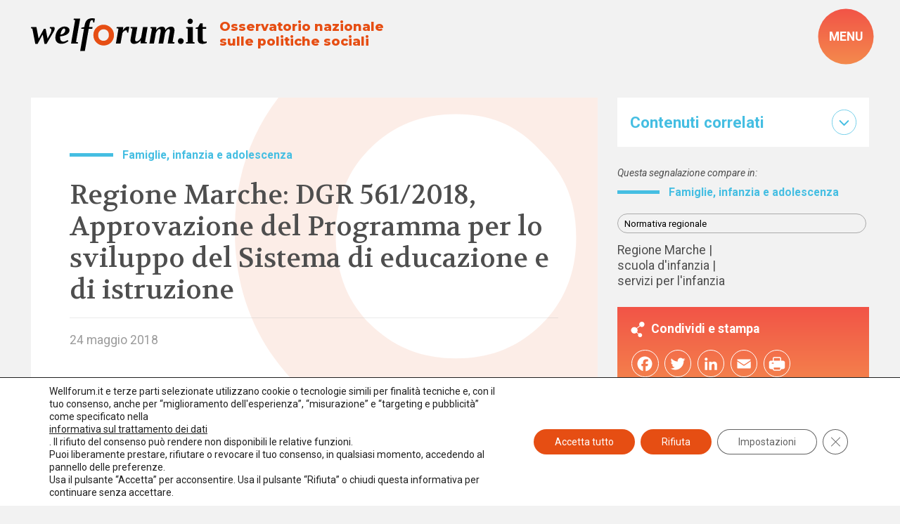

--- FILE ---
content_type: image/svg+xml
request_url: https://www.welforum.it/wp-content/uploads/2023/01/logo.svg
body_size: 1794
content:
<?xml version="1.0" encoding="UTF-8"?>
<!-- Generator: Adobe Illustrator 27.2.0, SVG Export Plug-In . SVG Version: 6.00 Build 0)  -->
<svg xmlns="http://www.w3.org/2000/svg" xmlns:xlink="http://www.w3.org/1999/xlink" version="1.1" id="Livello_1" x="0px" y="0px" viewBox="0 0 237.9 44" style="enable-background:new 0 0 237.9 44;" xml:space="preserve">
<style type="text/css">
	.st0{fill:#E64E14;}
</style>
<g>
	<path d="M27.7,15.6c0-1.1-0.5-1.8-1.5-2.1l-0.8-0.2l0.3-1.5h5.7c0.5,0.4,0.7,1,0.7,1.9c0,1.4-0.5,3-1.6,4.7l-9.4,15.9h-2.8   l-2.4-12.6L9,34.3H5.9l-4-20.4L0,13.3l0.3-1.5h7.1l3,15.4L17.6,14h2.3l2.6,13.2l3.9-7c0.3-0.6,0.6-1.3,0.9-2.3   C27.6,17,27.7,16.2,27.7,15.6z"></path>
	<path d="M52.2,16c0,1.4-0.5,2.7-1.5,3.9c-1,1.2-2.5,2.2-4.5,2.9c-1.9,0.8-4.2,1.2-6.6,1.4c-0.1,0.3-0.1,0.8-0.1,1.6   c0,3.7,1.4,5.5,4.2,5.5c1.2,0,2.2-0.2,3.2-0.7c1-0.4,1.9-1,2.8-1.5l1,1.5c-1.4,1.2-2.9,2.1-4.5,2.7c-1.6,0.6-3.2,0.9-4.6,0.9   c-2.8,0-4.9-0.7-6.3-2.1c-1.5-1.4-2.2-3.4-2.2-6.1s0.6-5.2,1.7-7.5c1.1-2.3,2.6-4.1,4.5-5.4s3.8-2,5.8-2c2.2,0,3.9,0.4,5.1,1.3   C51.6,13.3,52.2,14.5,52.2,16z M40,21.9c1.9-0.2,3.5-0.9,4.7-2.1c1.2-1.2,1.8-2.6,1.8-4.1c0-0.7-0.2-1.1-0.5-1.5   c-0.3-0.3-0.7-0.5-1.1-0.5c-1.1,0-2.1,0.8-3,2.4C40.9,17.7,40.3,19.6,40,21.9z"></path>
	<path d="M61,31.7l2.8,0.6l-0.3,1.5h-9.2l5.5-31.2L57.7,2L58,0.5h8.6L61,31.7z"></path>
</g>
<g>
	<path d="M71.8,14.2H68l0.3-1.6l4-0.9l0.5-2.9c0.6-3.1,1.7-5.3,3.4-6.7S80.1,0,82.9,0c1.4,0,2.7,0.2,3.7,0.5l-0.9,5.2h-1.5l-0.3-2.6   c-0.3-0.3-0.8-0.5-1.3-0.5c-0.8,0-1.5,0.4-2,1.3c-0.5,0.8-1,2.2-1.3,4.2l-0.7,3.7h4.8L83,14.2h-4.8L72.9,44h-6.3L71.8,14.2z"></path>
</g>
<g>
	<path class="st0" d="M98.2,8.6c2.5,0,4.9,0.6,7.1,1.9c2.2,1.3,3.9,3,5.2,5.1c1.2,2.1,1.9,4.5,1.9,7c0,2.5-0.6,4.9-1.9,7   c-1.2,2.2-2.9,3.9-5.1,5.1c-2.1,1.2-4.5,1.8-7.1,1.8c-3.8,0-7.1-1.4-9.8-4.1c-2.7-2.7-4-6-4-9.9c0-4.2,1.5-7.6,4.6-10.4   C91.7,9.8,94.7,8.6,98.2,8.6z M98.3,14.8c-2.1,0-3.8,0.7-5.2,2.2c-1.4,1.4-2.1,3.3-2.1,5.5c0,2.3,0.7,4.2,2,5.6   c1.4,1.4,3.1,2.1,5.2,2.1c2.1,0,3.8-0.7,5.2-2.2c1.4-1.4,2.1-3.3,2.1-5.6c0-2.3-0.7-4.1-2-5.6C102.2,15.5,100.4,14.8,98.3,14.8z"></path>
</g>
<g>
	<path d="M124.4,16.5c0.9-1.7,1.9-3,3.1-3.9c1.2-0.9,2.5-1.4,3.7-1.4c0.8,0,1.4,0.1,1.9,0.2l-1.4,7.9h-1.3l-1-3.2   c-1.2,0-2.2,0.3-3.1,0.9c-0.9,0.6-1.7,1.5-2.5,2.8l-2.5,14h-6.3l3.5-19.9l-2.7-0.6l0.3-1.5h8.8L124.4,16.5z"></path>
	<path d="M141,28.7c0,1.5,0.7,2.3,2.1,2.3c1,0,2.1-0.6,3.4-1.7c1.2-1.1,2.1-2.3,2.7-3.7l2.5-13.9h6.2l-3.5,19.9l2.6,0.6l-0.3,1.5   h-8.3l0.2-4.1c-2.4,3.1-5.4,4.7-8.9,4.7c-1.6,0-2.8-0.4-3.7-1.3c-0.9-0.9-1.3-2.1-1.3-3.7c0-0.3,0.1-0.8,0.2-1.5   c0.1-0.7,0.9-5.4,2.5-14l-2.7-0.6l0.3-1.5h9l-2.4,13.3C141.2,26.9,141,28.1,141,28.7z"></path>
	<path d="M188.1,16.8c0-1.5-0.6-2.3-1.7-2.3c-0.5,0-1.2,0.3-1.9,0.9c-0.7,0.6-1.4,1.4-2,2.4c-0.6,1-1,1.9-1.1,2.7L179,33.8h-6.3   l2.4-13.3c0.3-1.8,0.5-3,0.5-3.7c0-1.5-0.6-2.3-1.7-2.3c-0.8,0-1.6,0.5-2.6,1.6c-1,1-1.7,2.3-2.3,3.8l-2.5,13.9h-6.2l3.5-19.9   l-2.1-0.6l0.3-1.5h7.7l-0.1,3.9c1.1-1.5,2.3-2.7,3.6-3.4c1.3-0.7,2.7-1.1,4.2-1.1c1.4,0,2.5,0.4,3.3,1.2c0.8,0.8,1.2,2,1.2,3.4   c2.2-3.1,4.8-4.6,7.9-4.6c1.4,0,2.5,0.4,3.3,1.3c0.8,0.9,1.2,2.1,1.2,3.6c0,0.6-0.1,1.6-0.4,3.1l-2.2,12.5l2.7,0.6l-0.3,1.5h-9   l2.4-13.3C187.9,18.6,188.1,17.4,188.1,16.8z"></path>
</g>
<g>
	<path d="M202.8,34.5c-1.1,0-2-0.4-2.8-1.1c-0.8-0.8-1.1-1.7-1.1-2.8c0-1.1,0.4-2,1.1-2.8c0.8-0.8,1.7-1.1,2.8-1.1   c1.1,0,2,0.4,2.8,1.1c0.8,0.8,1.1,1.7,1.1,2.8c0,1.1-0.4,2-1.1,2.8C204.8,34.1,203.9,34.5,202.8,34.5z"></path>
	<path d="M219,31.7l2.4,0.6v1.5h-11.6v-1.5l2.4-0.6V13.9l-2.2-0.6v-1.5h9V31.7z M212,4.1c0-1,0.4-1.9,1.1-2.6c0.7-0.7,1.6-1,2.5-1   c1,0,1.8,0.3,2.5,1s1,1.5,1,2.5c0,1-0.3,1.8-1,2.5c-0.7,0.7-1.5,1.1-2.6,1.1c-1,0-1.9-0.3-2.6-1C212.4,5.9,212,5.1,212,4.1z"></path>
	<path d="M232.4,34.3c-2.1,0-3.7-0.5-4.9-1.4c-1.1-1-1.7-2.3-1.7-4.1V14.2h-2.9v-1.5l3.4-0.9l2.7-5h3.5v5h4.6v2.4h-4.6v14.1   c0,1,0.2,1.8,0.6,2.3s1,0.8,1.7,0.8c0.8,0,1.8-0.1,3-0.4v2c-0.5,0.3-1.3,0.6-2.4,0.9C234.4,34.1,233.4,34.3,232.4,34.3z"></path>
</g>
</svg>
